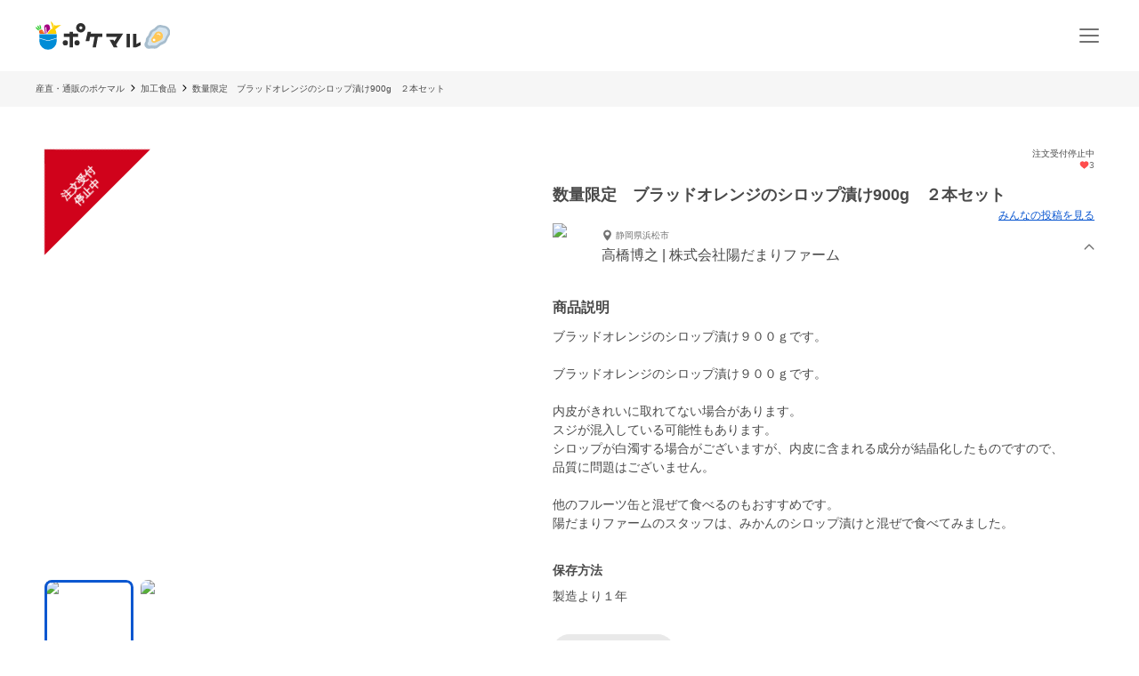

--- FILE ---
content_type: application/javascript; charset=UTF-8
request_url: https://poke-m.com/_next/static/chunks/9693-f91ea0c356188ae3.js
body_size: 4890
content:
!function(){try{var e="undefined"!=typeof window?window:"undefined"!=typeof global?global:"undefined"!=typeof self?self:{},t=(new e.Error).stack;t&&(e._sentryDebugIds=e._sentryDebugIds||{},e._sentryDebugIds[t]="318c87b6-94a6-4843-85c1-37c6bff0c095",e._sentryDebugIdIdentifier="sentry-dbid-318c87b6-94a6-4843-85c1-37c6bff0c095")}catch(e){}}();"use strict";(self.webpackChunk_N_E=self.webpackChunk_N_E||[]).push([[9693],{15522:(e,t,n)=>{n.d(t,{A:()=>y});var r=n(99410),o=n(1983),i=n(55729),u=i.useLayoutEffect,a=function(e){var t=i.useRef(e);return u(function(){t.current=e}),t},s=function(e,t){if("function"==typeof e)return void e(t);e.current=t},d=function(e,t){var n=i.useRef();return i.useCallback(function(r){e.current=r,n.current&&s(n.current,null),n.current=t,t&&s(t,r)},[t])},l={"min-height":"0","max-height":"none",height:"0",visibility:"hidden",overflow:"hidden",position:"absolute","z-index":"-1000",top:"0",right:"0"},c=function(e){Object.keys(l).forEach(function(t){e.style.setProperty(t,l[t],"important")})},f=null,v=function(e,t){var n=e.scrollHeight;return"border-box"===t.sizingStyle.boxSizing?n+t.borderSize:n-t.paddingSize},p=function(){},g=["borderBottomWidth","borderLeftWidth","borderRightWidth","borderTopWidth","boxSizing","fontFamily","fontSize","fontStyle","fontWeight","letterSpacing","lineHeight","paddingBottom","paddingLeft","paddingRight","paddingTop","tabSize","textIndent","textRendering","textTransform","width","wordBreak"],b=!!document.documentElement.currentStyle,m=function(e){var t=window.getComputedStyle(e);if(null===t)return null;var n=g.reduce(function(e,n){return e[n]=t[n],e},{}),r=n.boxSizing;if(""===r)return null;b&&"border-box"===r&&(n.width=parseFloat(n.width)+parseFloat(n.borderRightWidth)+parseFloat(n.borderLeftWidth)+parseFloat(n.paddingRight)+parseFloat(n.paddingLeft)+"px");var o=parseFloat(n.paddingBottom)+parseFloat(n.paddingTop),i=parseFloat(n.borderBottomWidth)+parseFloat(n.borderTopWidth);return{sizingStyle:n,paddingSize:o,borderSize:i}},h=function(e){var t=a(e);(0,i.useLayoutEffect)(function(){var e=function(e){t.current(e)};return window.addEventListener("resize",e),function(){window.removeEventListener("resize",e)}},[])};let y=(0,i.forwardRef)(function(e,t){var n=e.cacheMeasurements,u=e.maxRows,a=e.minRows,s=e.onChange,l=void 0===s?p:s,g=e.onHeightChange,b=void 0===g?p:g,y=(0,o.A)(e,["cacheMeasurements","maxRows","minRows","onChange","onHeightChange"]),E=void 0!==y.value,w=(0,i.useRef)(null),T=d(w,t),L=(0,i.useRef)(0),F=(0,i.useRef)(),k=function(){var e=w.current,t=n&&F.current?F.current:m(e);if(t){F.current=t;var r,o,i,s,d,l,p,g,h,y,E,T=(r=e.value||e.placeholder||"x",void 0===(o=a)&&(o=1),void 0===(i=u)&&(i=1/0),f||((f=document.createElement("textarea")).setAttribute("tabindex","-1"),f.setAttribute("aria-hidden","true"),c(f)),null===f.parentNode&&document.body.appendChild(f),s=t.paddingSize,d=t.borderSize,p=(l=t.sizingStyle).boxSizing,Object.keys(l).forEach(function(e){f.style[e]=l[e]}),c(f),f.value=r,g=v(f,t),f.value="x",y=(h=f.scrollHeight-s)*o,"border-box"===p&&(y=y+s+d),g=Math.max(y,g),E=h*i,"border-box"===p&&(E=E+s+d),[g=Math.min(E,g),h]),k=T[0],C=T[1];L.current!==k&&(L.current=k,e.style.setProperty("height",k+"px","important"),b(k,{rowHeight:C}))}};return(0,i.useLayoutEffect)(k),h(k),(0,i.createElement)("textarea",(0,r.A)({},y,{onChange:function(e){E||k(),l(e)},ref:T}))})},85884:(e,t,n)=>{n.d(t,{J:()=>q});var r,o=n(55729),i=n(83985),u=n(63201);let a="undefined"!=typeof document?o.useLayoutEffect:()=>{},s=null!=(r=o.useInsertionEffect)?r:a;function d(e){return e.nativeEvent=e,e.isDefaultPrevented=()=>e.defaultPrevented,e.isPropagationStopped=()=>e.cancelBubble,e.persist=()=>{},e}function l(e){let t=(0,o.useRef)({isFocused:!1,observer:null});a(()=>{let e=t.current;return()=>{e.observer&&(e.observer.disconnect(),e.observer=null)}},[]);let n=function(e){let t=(0,o.useRef)(null);return s(()=>{t.current=e},[e]),(0,o.useCallback)((...e)=>{let n=t.current;return null==n?void 0:n(...e)},[])}(t=>{null==e||e(t)});return(0,o.useCallback)(e=>{if(e.target instanceof HTMLButtonElement||e.target instanceof HTMLInputElement||e.target instanceof HTMLTextAreaElement||e.target instanceof HTMLSelectElement){t.current.isFocused=!0;let r=e.target;r.addEventListener("focusout",e=>{t.current.isFocused=!1,r.disabled&&n(d(e)),t.current.observer&&(t.current.observer.disconnect(),t.current.observer=null)},{once:!0}),t.current.observer=new MutationObserver(()=>{if(t.current.isFocused&&r.disabled){var e;null==(e=t.current.observer)||e.disconnect();let n=r===document.activeElement?null:document.activeElement;r.dispatchEvent(new FocusEvent("blur",{relatedTarget:n})),r.dispatchEvent(new FocusEvent("focusout",{bubbles:!0,relatedTarget:n}))}}),t.current.observer.observe(r,{attributes:!0,attributeFilter:["disabled"]})}},[n])}function c(e){var t;if("undefined"==typeof window||null==window.navigator)return!1;let n=null==(t=window.navigator.userAgentData)?void 0:t.brands;return Array.isArray(n)&&n.some(t=>e.test(t.brand))||e.test(window.navigator.userAgent)}function f(e){var t;return"undefined"!=typeof window&&null!=window.navigator&&e.test((null==(t=window.navigator.userAgentData)?void 0:t.platform)||window.navigator.platform)}function v(e){let t=null;return()=>(null==t&&(t=e()),t)}let p=v(function(){return f(/^Mac/i)}),g=v(function(){return f(/^iPhone/i)}),b=v(function(){return f(/^iPad/i)||p()&&navigator.maxTouchPoints>1}),m=v(function(){return g()||b()});v(function(){return p()||m()}),v(function(){return c(/AppleWebKit/i)&&!h()});let h=v(function(){return c(/Chrome/i)}),y=v(function(){return c(/Android/i)});v(function(){return c(/Firefox/i)});let E=e=>{var t;return null!=(t=null==e?void 0:e.ownerDocument)?t:document},w=e=>e&&"window"in e&&e.window===e?e:E(e).defaultView||window,T=null,L=new Set,F=new Map,k=!1,C=!1,P={Tab:!0,Escape:!0};function x(e,t){for(let n of L)n(e,t)}function H(e){k=!0,e.metaKey||!p()&&e.altKey||e.ctrlKey||"Control"===e.key||"Shift"===e.key||"Meta"===e.key||(T="keyboard",x("keyboard",e))}function S(e){T="pointer",("mousedown"===e.type||"pointerdown"===e.type)&&(k=!0,x("pointer",e))}function M(e){(""===e.pointerType&&e.isTrusted||(y()&&e.pointerType?"click"===e.type&&1===e.buttons:0===e.detail&&!e.pointerType))&&(k=!0,T="virtual")}function W(e){e.target!==window&&e.target!==document&&e.isTrusted&&(k||C||(T="virtual",x("virtual",e)),k=!1,C=!1)}function R(){k=!1,C=!0}function z(e){if("undefined"==typeof window||"undefined"==typeof document||F.get(w(e)))return;let t=w(e),n=E(e),r=t.HTMLElement.prototype.focus;t.HTMLElement.prototype.focus=function(){k=!0,r.apply(this,arguments)},n.addEventListener("keydown",H,!0),n.addEventListener("keyup",H,!0),n.addEventListener("click",M,!0),t.addEventListener("focus",W,!0),t.addEventListener("blur",R,!1),"undefined"!=typeof PointerEvent&&(n.addEventListener("pointerdown",S,!0),n.addEventListener("pointermove",S,!0),n.addEventListener("pointerup",S,!0)),t.addEventListener("beforeunload",()=>{A(e)},{once:!0}),F.set(t,{focus:r})}let A=(e,t)=>{let n=w(e),r=E(e);t&&r.removeEventListener("DOMContentLoaded",t),F.has(n)&&(n.HTMLElement.prototype.focus=F.get(n).focus,r.removeEventListener("keydown",H,!0),r.removeEventListener("keyup",H,!0),r.removeEventListener("click",M,!0),n.removeEventListener("focus",W,!0),n.removeEventListener("blur",R,!1),"undefined"!=typeof PointerEvent&&(r.removeEventListener("pointerdown",S,!0),r.removeEventListener("pointermove",S,!0),r.removeEventListener("pointerup",S,!0)),F.delete(n))};function D(){return"pointer"!==T}"undefined"!=typeof document&&function(e){let t,n=E(void 0);"loading"!==n.readyState?z(void 0):(t=()=>{z(e)},n.addEventListener("DOMContentLoaded",t)),()=>A(e,t)}();let B=new Set(["checkbox","radio","range","color","file","image","button","submit","reset"]);function I(e,t){return!!t&&!!e&&e.contains(t)}function _(){let e=(0,o.useRef)(new Map),t=(0,o.useCallback)((t,n,r,o)=>{let i=(null==o?void 0:o.once)?(...t)=>{e.current.delete(r),r(...t)}:r;e.current.set(r,{type:n,eventTarget:t,fn:i,options:o}),t.addEventListener(n,i,o)},[]),n=(0,o.useCallback)((t,n,r,o)=>{var i;let u=(null==(i=e.current.get(r))?void 0:i.fn)||r;t.removeEventListener(n,u,o),e.current.delete(r)},[]),r=(0,o.useCallback)(()=>{e.current.forEach((e,t)=>{n(e.eventTarget,e.type,t,e.options)})},[n]);return(0,o.useEffect)(()=>r,[r]),{addGlobalListener:t,removeGlobalListener:n,removeAllGlobalListeners:r}}let V=!1,G=0;function O(e){"touch"===e.pointerType&&(V=!0,setTimeout(()=>{V=!1},50))}function K(){if("undefined"!=typeof document)return 0===G&&"undefined"!=typeof PointerEvent&&document.addEventListener("pointerup",O),G++,()=>{--G>0||"undefined"!=typeof PointerEvent&&document.removeEventListener("pointerup",O)}}var j=n(96168),X=n(37227),N=n(96916),Y=n(55884),J=n(67215);let U=(0,u.FX)(function(e,t){var n;let r=(0,J._)(),{disabled:i=r||!1,autoFocus:a=!1,...s}=e,{isFocusVisible:c,focusProps:f}=function(e={}){var t;let{autoFocus:n=!1,isTextInput:r,within:i}=e,u=(0,o.useRef)({isFocused:!1,isFocusVisible:n||D()}),[a,s]=(0,o.useState)(!1),[c,f]=(0,o.useState)(()=>u.current.isFocused&&u.current.isFocusVisible),v=(0,o.useCallback)(()=>f(u.current.isFocused&&u.current.isFocusVisible),[]),p=(0,o.useCallback)(e=>{u.current.isFocused=e,s(e),v()},[v]);t={isTextInput:r},z(),(0,o.useEffect)(()=>{let e=(e,n)=>{(function(e,t,n){let r=E(null==n?void 0:n.target),o="undefined"!=typeof window?w(null==n?void 0:n.target).HTMLInputElement:HTMLInputElement,i="undefined"!=typeof window?w(null==n?void 0:n.target).HTMLTextAreaElement:HTMLTextAreaElement,u="undefined"!=typeof window?w(null==n?void 0:n.target).HTMLElement:HTMLElement,a="undefined"!=typeof window?w(null==n?void 0:n.target).KeyboardEvent:KeyboardEvent;return!((e=e||r.activeElement instanceof o&&!B.has(r.activeElement.type)||r.activeElement instanceof i||r.activeElement instanceof u&&r.activeElement.isContentEditable)&&"keyboard"===t&&n instanceof a&&!P[n.key])})(!!(null==t?void 0:t.isTextInput),e,n)&&(e=>{u.current.isFocusVisible=e,v()})(D())};return L.add(e),()=>{L.delete(e)}},[]);let{focusProps:g}=function(e){let{isDisabled:t,onFocus:n,onBlur:r,onFocusChange:i}=e,u=(0,o.useCallback)(e=>{if(e.target===e.currentTarget)return r&&r(e),i&&i(!1),!0},[r,i]),a=l(u),s=(0,o.useCallback)(e=>{var t;let r=E(e.target),o=r?((e=document)=>e.activeElement)(r):((e=document)=>e.activeElement)();e.target===e.currentTarget&&o===(t=e.nativeEvent,t.target)&&(n&&n(e),i&&i(!0),a(e))},[i,n,a]);return{focusProps:{onFocus:!t&&(n||i||r)?s:void 0,onBlur:!t&&(r||i)?u:void 0}}}({isDisabled:i,onFocusChange:p}),{focusWithinProps:b}=function(e){let{isDisabled:t,onBlurWithin:n,onFocusWithin:r,onFocusWithinChange:i}=e,u=(0,o.useRef)({isFocusWithin:!1}),{addGlobalListener:a,removeAllGlobalListeners:s}=_(),c=(0,o.useCallback)(e=>{e.currentTarget.contains(e.target)&&u.current.isFocusWithin&&!e.currentTarget.contains(e.relatedTarget)&&(u.current.isFocusWithin=!1,s(),n&&n(e),i&&i(!1))},[n,i,u,s]),f=l(c),v=(0,o.useCallback)(e=>{var t;if(!e.currentTarget.contains(e.target))return;let n=E(e.target),o=((e=document)=>e.activeElement)(n);if(!u.current.isFocusWithin&&o===(t=e.nativeEvent,t.target)){r&&r(e),i&&i(!0),u.current.isFocusWithin=!0,f(e);let t=e.currentTarget;a(n,"focus",e=>{if(u.current.isFocusWithin&&!I(t,e.target)){let r=new n.defaultView.FocusEvent("blur",{relatedTarget:e.target});Object.defineProperty(r,"target",{value:t}),Object.defineProperty(r,"currentTarget",{value:t}),c(d(r))}},{capture:!0})}},[r,i,f,a,c]);return t?{focusWithinProps:{onFocus:void 0,onBlur:void 0}}:{focusWithinProps:{onFocus:v,onBlur:c}}}({isDisabled:!i,onFocusWithinChange:p});return{isFocused:a,isFocusVisible:c,focusProps:i?b:g}}({autoFocus:a}),{isHovered:v,hoverProps:p}=function(e){let{onHoverStart:t,onHoverChange:n,onHoverEnd:r,isDisabled:i}=e,[u,a]=(0,o.useState)(!1),s=(0,o.useRef)({isHovered:!1,ignoreEmulatedMouseEvents:!1,pointerType:"",target:null}).current;(0,o.useEffect)(K,[]);let{addGlobalListener:d,removeAllGlobalListeners:l}=_(),{hoverProps:c,triggerHoverEnd:f}=(0,o.useMemo)(()=>{let e=(e,t)=>{let o=s.target;s.pointerType="",s.target=null,"touch"!==t&&s.isHovered&&o&&(s.isHovered=!1,l(),r&&r({type:"hoverend",target:o,pointerType:t}),n&&n(!1),a(!1))},o={};return"undefined"!=typeof PointerEvent&&(o.onPointerEnter=r=>{V&&"mouse"===r.pointerType||((r,o)=>{if(s.pointerType=o,i||"touch"===o||s.isHovered||!r.currentTarget.contains(r.target))return;s.isHovered=!0;let u=r.currentTarget;s.target=u,d(E(r.target),"pointerover",t=>{s.isHovered&&s.target&&!I(s.target,t.target)&&e(t,t.pointerType)},{capture:!0}),t&&t({type:"hoverstart",target:u,pointerType:o}),n&&n(!0),a(!0)})(r,r.pointerType)},o.onPointerLeave=t=>{!i&&t.currentTarget.contains(t.target)&&e(t,t.pointerType)}),{hoverProps:o,triggerHoverEnd:e}},[t,n,r,i,s,d,l]);return(0,o.useEffect)(()=>{i&&f({currentTarget:s.target},s.pointerType)},[i]),{hoverProps:c,isHovered:u}}({isDisabled:i}),{pressed:g,pressProps:b}=function(){let{disabled:e=!1}=arguments.length>0&&void 0!==arguments[0]?arguments[0]:{},t=(0,o.useRef)(null),[n,r]=(0,o.useState)(!1),i=(0,X.L)(),u=(0,N._)(()=>{t.current=null,r(!1),i.dispose()}),a=(0,N._)(e=>{if(i.dispose(),null===t.current){t.current=e.currentTarget,r(!0);{let n=(0,j.TW)(e.currentTarget);i.addEventListener(n,"pointerup",u,!1),i.addEventListener(n,"pointermove",e=>{if(t.current){var n,o;let i,u;r((i=e.width/2,u=e.height/2,n={top:e.clientY-u,right:e.clientX+i,bottom:e.clientY+u,left:e.clientX-i},o=t.current.getBoundingClientRect(),!(!n||!o||n.right<o.left||n.left>o.right||n.bottom<o.top||n.top>o.bottom)))}},!1),i.addEventListener(n,"pointercancel",u,!1)}}});return{pressed:n,pressProps:e?{}:{onPointerDown:a,onPointerUp:u,onClick:u}}}({disabled:i}),m=(0,u.v6)({ref:t,type:null!=(n=s.type)?n:"button",disabled:i||void 0,autoFocus:a},f,p,b),h=(0,Y._)({disabled:i,hover:v,focus:c,active:g,autofocus:a});return(0,u.Ci)()({ourProps:m,theirProps:s,slot:h,defaultTag:"button",name:"Button"})}),q=(0,u.FX)(function(e,t){let n=(0,i.g)();return o.createElement(U,{ref:t,...(0,u.v6)({onClick:n},e)})})}}]);

--- FILE ---
content_type: application/javascript; charset=UTF-8
request_url: https://poke-m.com/_next/static/chunks/8967-16ec9edf8cffe00e.js
body_size: 6893
content:
!function(){try{var t="undefined"!=typeof window?window:"undefined"!=typeof global?global:"undefined"!=typeof self?self:{},i=(new t.Error).stack;i&&(t._sentryDebugIds=t._sentryDebugIds||{},t._sentryDebugIds[i]="2964fca6-4206-40bd-8dc2-05ca96611614",t._sentryDebugIdIdentifier="sentry-dbid-2964fca6-4206-40bd-8dc2-05ca96611614")}catch(t){}}();"use strict";(self.webpackChunk_N_E=self.webpackChunk_N_E||[]).push([[8967],{4629:(t,i,e)=>{e.d(i,{I:()=>n});var o=e(6029);let n=t=>{let{iconName:i,fontSize:e,color:n,fill:r=!1}=t,c={};return e&&(c={fontSize:"".concat(e,"px")}),n&&(c={...c,color:n}),(0,o.jsx)("span",{className:"material-symbols-outlined ".concat(r?"material-symbols-outlined__fill":""),style:c,children:i})}},12431:(t,i,e)=>{e.d(i,{Y:()=>c});var o=e(6029),n=e(24201),r=e(41136);let c=t=>{let{imageUrl:i,width:e=600,alt:c,priority:s=!1}=t,d={imageUrl:i,width:e,crop:"limit"},a=(0,n.V)({...d,format:"avif"}),l=(0,n.V)({...d,format:"webp"});return(0,o.jsx)(r.o,{src:s?a:"[data-uri]",fallbackSrc:l,alt:c,"data-splide-lazy":s?void 0:a,fill:!0,unoptimized:!0,priority:s})}},25819:(t,i,e)=>{e.d(i,{V:()=>x});var o=e(6029),n=e(51174),r=e(85884),c=e(94145),s=e(50545),d=e(75081),a=e(135),l=e(69216);let g=t=>{let{backgroundColor:i="#4a4a4acc",isShow:e,handleClose:c,animationSpeed:s="240ms",children:d}=t;return(0,o.jsxs)(n.lG,{open:!0,onClose:c,children:[(0,o.jsx)(h,{className:e?"show":"",$backgroundColor:i,$animationSpeed:s}),(0,o.jsx)(p,{children:(0,o.jsx)(M,{children:(0,o.jsxs)(j,{className:e?"show":"",$animationSpeed:s,children:[(0,o.jsx)(r.J,{as:f,hidden:!c,"data-testid":"common-dialog-close-button",children:(0,o.jsx)(l.A,{})}),d]})})})]})},h=(0,c.Ay)(n.Xi).withConfig({componentId:"sc-15014f34-0"})(["position:fixed;top:0;left:0;right:0;bottom:0;z-index:",";background-color:",";backdrop-filter:blur(2px);animation:fadeOutOpacity "," ease-in-out;&.show{animation:fadeInOpacity "," linear;}"],s.fE.UPPER_MOST,t=>{let{$backgroundColor:i}=t;return i||"#000000cc"},t=>{let{$animationSpeed:i}=t;return i},t=>{let{$animationSpeed:i}=t;return i}),p=c.Ay.div.withConfig({componentId:"sc-15014f34-1"})(["position:fixed;top:0;left:0;bottom:0;width:100%;z-index:",";"],s.fE.UPPER_MOST),M=c.Ay.div.withConfig({componentId:"sc-15014f34-2"})(["display:flex;align-items:flex-end;justify-content:center;min-height:100%;",""],a._P.TABLET((0,c.AH)(["align-items:center;"]))),j=(0,c.Ay)(n.Lj).withConfig({componentId:"sc-15014f34-3"})(["position:relative;overflow:hidden;width:100%;max-width:500px;border-radius:"," "," 0 0;transform:translateY(0%);height:100dvh;max-height:calc(100dvh - 60px);padding-bottom:",";background-color:",";animation:slide-down "," ease-in-out forwards;&.show{animation:slide-up "," ease-out forwards;}"," ",""],s.Ej.borderRadius.NORMAL,s.Ej.borderRadius.NORMAL,(0,d.fy)(0),s.yW.WHITE,t=>{let{$animationSpeed:i}=t;return i},t=>{let{$animationSpeed:i}=t;return i},a._P.TABLET((0,c.AH)(["height:90dvh;max-height:700px;border-radius:",";"],s.Ej.borderRadius.NORMAL)),t=>{let{$animationSpeed:i}=t;return a._P.TABLET((0,c.AH)(["opacity:0;animation:slide-down "," ease-in-out forwards,fadeOutOpacity "," forwards;&.show{animation:slide-up "," ease-out forwards,fadeInOpacity "," 60ms ease-in-out forwards;}"],i,i,i,i))}),f=c.Ay.button.withConfig({componentId:"sc-15014f34-4"})(["position:absolute;top:1.25rem;right:1rem;font-size:0;z-index:10;cursor:pointer;-webkit-tap-highlight-color:transparent;transform:translateZ(1px);&:active{opacity:0.6;}"]);g.Container=c.Ay.div.withConfig({componentId:"sc-15014f34-5"})(["position:relative;display:flex;flex-direction:column;min-height:100%;height:100%;"]);let x=g},29926:(t,i,e)=>{e.d(i,{H:()=>g});var o=e(6029),n=e(29733),r=e(94145),c=e(35751),s=e(50545);let d=r.Ay.div.withConfig({componentId:"sc-65113904-0"})(["padding:0.75rem;border-radius:",";background-color:",";display:flex;flex-direction:column;gap:0.25rem;color:",";"],s.Ej.borderRadius.NORMAL,s.yW.background.WARNING,s.yW.WARNING),a=r.Ay.p.withConfig({componentId:"sc-65113904-1"})(["font-size:",";line-height:1.5;font-weight:",";"],s.Ej.font.S,s.Ej.fontWeight.W6),l=r.Ay.p.withConfig({componentId:"sc-65113904-2"})(["font-size:",";line-height:1.5;"],s.Ej.font.XS),g=t=>{let{holidayNotice:i}=t,{t:e}=(0,n.Bd)("producer"),r=(0,c.Y)(i.startDate,i.endDate);return(0,o.jsxs)(d,{children:[(0,o.jsx)(a,{children:e("holiday.title")}),(0,o.jsx)(l,{children:e("holiday.period",{period:r})}),(0,o.jsx)(l,{children:i.desc})]})}},31520:(t,i,e)=>{e.d(i,{J:()=>p});var o=e(6029),n=e(55729),r=e(94145),c=e(79528),s=e(25819),d=e(10513),a=e(50545),l=e(135);let g=r.Ay.div.withConfig({componentId:"sc-84f8005a-0"})(["padding:1rem;border-bottom:1px solid ",";min-height:65px;"],a.yW.border.GRAY),h=r.Ay.div.withConfig({componentId:"sc-84f8005a-1"})(["padding-top:1rem;flex:1;overflow-y:auto;",""],l._P.TABLET((0,r.AH)(["padding:1rem 1rem 0;"]))),p=t=>{let{selectedPostId:i,onClose:e,onPostCommentUpdated:r,onPostLikeUpdated:a}=t,[l,p]=(0,n.useState)(!0);return(0,o.jsx)(s.V,{isShow:l,handleClose:()=>{p(!1),setTimeout(()=>{e(),p(!0)},240)},children:(0,o.jsxs)(s.V.Container,{children:[(0,o.jsx)(g,{}),(0,o.jsx)(h,{id:"post-detail-modal-content",children:(0,o.jsx)(c.V,{value:{settings:{showPostDeleteButton:!1,showPostDetailLink:!0}},children:(0,o.jsx)(d.j,{postId:i,onCommentCreated:()=>{let t=document.querySelector("#post-detail-modal-content");null==t||t.scrollTo({top:document.body.scrollHeight,behavior:"smooth"}),null==r||r()},onCommentDeleted:()=>{null==r||r()},onLikeUpdated:a})})})]})})}},35751:(t,i,e)=>{e.d(i,{Y:()=>c,k:()=>s});var o=e(74312),n=e.n(o),r=e(75423);function c(t,i){return t&&i?t===i?r.Ay.format(n()(t).toDate(),"YYYY年M月D日"):"".concat(r.Ay.format(n()(t).toDate(),"YYYY年M月D日"),"~").concat(r.Ay.format(n()(i).toDate(),"YYYY年M月D日")):null}let s=function(t,i){let e=arguments.length>2&&void 0!==arguments[2]?arguments[2]:n()();if(!t||!i)return!1;let o=n()(t),r=n()(i),c=n().isDayjs(e)?e:n()(e);return!!o.isValid()&&!!r.isValid()&&!c.isBefore(o)&&!c.isAfter(r)}},35872:(t,i,e)=>{e.d(i,{IJ:()=>a,ZF:()=>d,db:()=>r,mr:()=>s,oF:()=>c});var o=e(94145),n=e(50545);let r={type:"loop",lazyLoad:"nearby",flickPower:200,easing:"cubic-bezier(0.33, 1, 0.68, 1)",arrows:!0,arrowPath:"m19.955 11.346a1.5 1.5 0 0 1 0 2.121l-.046.042-9.859 9.859a1.5 1.5 0 0 1 -2.121-2.121l8.842-8.843-8.837-8.836a1.5 1.5 0 0 1 2.122-2.122l9.9 9.9z",gap:"1rem"},c={type:"slide",arrows:!1,drag:!1},s={...r,autoplay:!0,interval:6e3,speed:480,pagination:!1,height:468,heightRatio:.866,breakpoints:{[n.Ej.breakpoint.TABLET-1]:{height:"90vw",heightRatio:.9}}},d={...s,...c};n.Ej.breakpoint.PC,n.Ej.breakpoint.TABLET;let a=(0,o.AH)(["& .splide__slide img{width:100%;height:100%;object-fit:contain;}& .splide__pagination{gap:5px;& .splide__pagination__page{opacity:1;height:6px;width:6px;&.is-active{background:",";transform:scale(1);}}}& .splide__arrow{display:flex;justify-content:center;align-items:center;background:transparent;opacity:1;overflow:hidden;width:44px;height:44px;filter:drop-shadow(rgb(0,0,0,0.5) 0 0 4px);cursor:pointer;-webkit-tap-highlight-color:transparent;&:active{opacity:0.6;}& svg{fill:#fff;width:26px;height:26px;}}& .splide__arrow--prev{left:4px;& svg{transform:scale(-1.5) translate(6px,5px);}}& .splide__arrow--next{right:4px;& svg{transform:scale(1.5) translate(6px,5px);}}"],n.yW.DARK_BLUE)},39322:(t,i,e)=>{e.d(i,{A:()=>o}),e(55729);let o="[data-uri]"},74964:(t,i,e)=>{e.d(i,{X:()=>I});var o=e(6029),n=e(51652),r=e(29733),c=e(96095),s=e(94145),d=e(42837),a=e(50545),l=e(135),g=e(39322);let h=s.Ay.main.withConfig({componentId:"sc-27cf78c4-0"})(["padding:80px 1rem 1rem;white-space:pre-line;",""],l._P.TABLET((0,s.AH)(["min-height:calc(100vh - ","px);max-width:","px;margin:0 auto;padding:107px 0 0;"],a.Ej.height.tabletAndPcHeader,a.Ej.width.CONTENTS_MID_LARGE))),p=(0,s.AH)(["font-size:",";line-height:1.5;text-align:center;",""],a.Ej.font.S,l._P.TABLET((0,s.AH)(["font-size:",";"],a.Ej.font.M))),M=s.Ay.div.withConfig({componentId:"sc-27cf78c4-1"})(["text-align:center;margin-bottom:2rem;"]),j=s.Ay.img.withConfig({componentId:"sc-27cf78c4-2"})(["height:43px;width:auto;",""],l._P.TABLET((0,s.AH)(["height:48px;"]))),f=s.Ay.h2.withConfig({componentId:"sc-27cf78c4-3"})(["",""],p),x=s.Ay.p.withConfig({componentId:"sc-27cf78c4-4"})(["",""],p),u=(0,s.Ay)(x).withConfig({componentId:"sc-27cf78c4-5"})([""]),y=s.Ay.div.withConfig({componentId:"sc-27cf78c4-6"})(["display:flex;justify-content:center;padding-top:2rem;"]),m=s.Ay.a.withConfig({componentId:"sc-27cf78c4-7"})(["display:block;width:100%;"]),A=t=>{let{statusCode:i,title:e,description:n,codeLabel:r,backToTopLabel:s}=t;return(0,o.jsxs)(h,{children:[(0,o.jsx)(M,{children:(0,o.jsx)(j,{src:g.A})}),(0,o.jsx)(f,{children:e}),(0,o.jsx)(x,{children:n}),(0,o.jsxs)(u,{children:[r,": ",i]}),(0,o.jsx)(y,{children:(0,o.jsx)(m,{href:c.I6.HOME,children:(0,o.jsx)(d.S,{block:!0,colorSchema:"secondary",children:s})})})]})},I=t=>{let{statusCode:i}=t,{t:e}=(0,r.Bd)(["common","translation"]);return(0,o.jsxs)(o.Fragment,{children:[(0,o.jsx)(n.bV,{title:e("translation:errors.".concat(i,".title"))||"",noindex:!0,nofollow:!0}),(0,o.jsx)(A,{statusCode:i,title:e("translation:errors.".concat(i,".title")),description:e("translation:errors.".concat(i,".description")),codeLabel:e("errorCode"),backToTopLabel:e("actions.backToTop")})]})}},92079:(t,i,e)=>{e.d(i,{l:()=>J});var o=e(6029),n=e(94145),r=e(96095),c=e(9024),s=e(82203),d=e.n(s),a=e(55729),l=e(29733),g=e(50545),h=e(135),p=e(65755),M=e(5045);let j=n.Ay.div.withConfig({componentId:"sc-f0524bc1-0"})(["display:flex;gap:2px;flex-direction:column;padding:0.5rem 0;background-color:",";"],g.yW.WHITE),f=n.Ay.h3.withConfig({componentId:"sc-f0524bc1-1"})(["overflow:hidden;text-overflow:ellipsis;white-space:nowrap;font-size:var(--simple-product-card-title-font-size,",");font-weight:",";line-height:1.5;"],g.Ej.font.S,g.Ej.fontWeight.W6),x=n.Ay.div.withConfig({componentId:"sc-f0524bc1-2"})(["overflow:hidden;text-overflow:ellipsis;white-space:nowrap;font-size:var(--simple-product-card-quantity-font-size,",");font-weight:",";line-height:1.5;color:",";"],g.Ej.font.XS,g.Ej.fontWeight.W6,g.yW.font.GRAY),u=n.Ay.span.withConfig({componentId:"sc-f0524bc1-3"})(["line-height:1.5;font-size:",";font-weight:",";color:",";",""],g.Ej.font.XS,g.Ej.fontWeight.W6,g.yW.font.GRAY,h._P.PC((0,n.AH)(["font-size:",";"],g.Ej.font.S))),y=n.Ay.div.withConfig({componentId:"sc-f0524bc1-4"})(["text-overflow:ellipsis;font-weight:",";font-size:var(--simple-product-card-price-font-size,",");color:",";line-height:1.5;"],g.Ej.fontWeight.W6,g.Ej.font.S,g.yW.font.MAIN),m=t=>{let{product:i}=t,{title:e,quantities:n}=i,r=n[0],c=n.length>1;return(0,o.jsxs)(j,{children:[(0,o.jsx)(f,{children:e}),!!r&&(0,o.jsxs)(o.Fragment,{children:[(0,o.jsxs)(x,{children:[r.description,"\xa0",c?(0,o.jsx)(u,{children:"〜"}):null]}),(0,o.jsxs)(y,{children:["".concat(r.price.toLocaleString(),"円"),c?(0,o.jsx)(o.Fragment,{children:"〜"}):null]})]})]})};var A=e(87528),I=e(21245),N=e(58457),w=e(7070);let T=n.Ay.div.withConfig({componentId:"sc-af048251-0"})(["display:flex;position:relative;height:auto;img{width:100%;border-radius:4px;}"]),z=n.Ay.div.withConfig({componentId:"sc-af048251-1"})(["display:flex;justify-content:end;white-space:nowrap;"]),L=n.Ay.div.withConfig({componentId:"sc-af048251-2"})(["font-size:0;margin-top:4px;"]),C=n.Ay.div.withConfig({componentId:"sc-af048251-3"})(["display:flex;align-items:flex-end;justify-content:flex-end;flex-direction:column;position:absolute;right:6px;bottom:6px;"]),D=t=>{let{product:i}=t,{t:e}=(0,l.Bd)("product"),{title:n,imageUrl:r,hasFurusatoQuantity:c}=i;return(0,o.jsxs)(T,{children:[r?(0,o.jsx)(A.n,{imageUrl:r,objectFit:"cover",alt:n,resizingOptions:{queryWidth:300,queryHeight:300,crop:"fill",formats:["avif","webp"]}}):null,(0,o.jsx)(I.t,{product:i}),(0,o.jsx)(C,{children:(0,o.jsxs)(z,{children:[c?(0,o.jsx)(L,{children:(0,o.jsx)(N.a,{kind:"furusato",label:e("productLabel.possibleFurusato")})}):null,(0,o.jsx)(w.o,{type:i.type})]})})]})},E=t=>{let{product:i,listName:e}=t,n=(0,M.J)(e);return(0,o.jsx)(p.J,{href:"".concat(r.od.PRODUCT_DETAIL(i.id),"?list=").concat(n),prefetch:!1,children:(0,o.jsxs)("article",{children:[(0,o.jsx)(D,{product:i}),(0,o.jsx)(m,{product:i})]})})},b=n.Ay.div.withConfig({componentId:"sc-9567d1ec-0"})(["overflow-x:auto;display:flex;"]),S=n.Ay.ul.withConfig({componentId:"sc-9567d1ec-1"})(["display:flex;gap:8px;margin:0 1rem;",""],h._P.PC((0,n.AH)(["margin:0;"]))),O=n.Ay.li.withConfig({componentId:"sc-9567d1ec-2"})(["display:block;width:120px;flex-shrink:0;",""],h._P.PC((0,n.AH)(["width:var(--latest-products-list-item-width,120px);"]))),v=n.Ay.li.withConfig({componentId:"sc-9567d1ec-3"})(["display:block;width:120px;flex-shrink:0;margin-right:1.5rem;",""],h._P.PC((0,n.AH)(["margin:0;"]))),k=(0,n.Ay)(d()).withConfig({componentId:"sc-9567d1ec-4"})(["display:flex;align-items:center;justify-content:center;height:120px;font-size:",";line-height:1.4;text-decoration:underline;color:",";"],(0,g.a8)(14),g.yW.PRIMARY),Y=t=>{let{products:i,listName:e,onClickProductItem:n,producerId:s,showMoreLink:d=!1}=t,{t:g}=(0,l.Bd)("common"),h=(0,a.useCallback)((t,i)=>{(0,c.Qv)(e,t,i)},[e]);return(0,o.jsxs)(b,{children:[(0,o.jsx)(S,{children:i.map((t,i)=>(0,o.jsx)(O,{onClick:()=>{h(i,t),null==n||n()},children:(0,o.jsx)(E,{product:t,listName:e})},t.id))}),d&&i.length>=5?(0,o.jsx)(v,{children:(0,o.jsx)(k,{href:"".concat(r.od.PRODUCER_DETAIL(s),"#").concat(r.Wr.PRODUCT_LIST),children:g("actions.showMore")})}):null]})};var U=e(88901);let P=Array.from({length:5},(t,i)=>i),_=n.Ay.div.withConfig({componentId:"sc-e38545fc-0"})(["overflow-x:auto;display:flex;"]),W=n.Ay.ul.withConfig({componentId:"sc-e38545fc-1"})(["display:flex;gap:8px;margin:0 1rem;",""],h._P.PC((0,n.AH)(["margin:0;"]))),Q=n.Ay.li.withConfig({componentId:"sc-e38545fc-2"})(["display:block;width:var(--latest-products-list-item-width,120px);flex-shrink:0;"]),Z=n.Ay.div.withConfig({componentId:"sc-e38545fc-3"})(["width:100%;"]),G=n.Ay.div.withConfig({componentId:"sc-e38545fc-4"})(["aspect-ratio:1 / 1;border-radius:4px;overflow:hidden;"]),R=n.Ay.div.withConfig({componentId:"sc-e38545fc-5"})(["display:flex;flex-direction:column;gap:2px;padding:0.5rem 0;> *{height:1em;margin-top:0.25em;margin-bottom:0.25em;}"]),H=n.Ay.div.withConfig({componentId:"sc-e38545fc-6"})(["font-size:var(--simple-product-card-title-font-size,",");"],g.Ej.font.S),V=n.Ay.div.withConfig({componentId:"sc-e38545fc-7"})(["font-size:var(--simple-product-card-quantity-font-size,",");"],g.Ej.font.XS),B=n.Ay.div.withConfig({componentId:"sc-e38545fc-8"})(["font-size:var(--simple-product-card-price-font-size,",");"],g.Ej.font.S),X=()=>(0,o.jsx)(_,{children:(0,o.jsx)(W,{children:P.map(t=>(0,o.jsx)(Q,{children:(0,o.jsxs)(Z,{children:[(0,o.jsx)(G,{children:(0,o.jsx)(U.E,{height:"100%"})}),(0,o.jsxs)(R,{children:[(0,o.jsx)(H,{children:(0,o.jsx)(U.E,{height:"100%"})}),(0,o.jsx)(V,{children:(0,o.jsx)(U.E,{height:"100%"})}),(0,o.jsx)(B,{children:(0,o.jsx)(U.E,{height:"100%"})})]})]})},"skeleton-item-".concat(t)))})}),F=n.Ay.div.withConfig({componentId:"sc-13317313-0"})(["font-weight:",";font-size:var(--latest-products-title-font-size,",");line-height:1.5;margin:0 0 1rem 1.5rem;",""],g.Ej.fontWeight.W6,(0,g.a8)(14),h._P.PC((0,n.AH)(["margin:0 0 1rem;"]))),J=t=>{let{title:i,products:e,onClickProductItem:n,producerId:r,listName:c,showMoreLink:s=!1,isLoading:d=!1}=t;return(0,o.jsxs)(o.Fragment,{children:[(0,o.jsx)(F,{children:i}),d?(0,o.jsx)(X,{}):(0,o.jsx)(Y,{products:e,listName:c,onClickProductItem:n,producerId:r,showMoreLink:s})]})}}}]);

--- FILE ---
content_type: application/javascript; charset=UTF-8
request_url: https://poke-m.com/_next/static/sSowx81ptJvpYsKDXMJEB/_buildManifest.js
body_size: 2751
content:
self.__BUILD_MANIFEST=function(s,c,a,e,t,i,u,d,n,r,p,o,f,h,b,k,j,_,g,m,l,w,y,I,B,F,v,A,N,D,S,E,L,M,T,U,C,H,R,q,x,P,z,G,J,K,O,Q,V,W,X,Y,Z,$){return{__rewrites:{afterFiles:[{has:[{type:"query",key:"type",value:"producer"}],source:M,destination:"/producers/:id/posts/producer"},{has:T,source:M,destination:"/producers/:id/posts/all"},{has:T,source:"/users/sign_out",destination:"/api/sign_out"}],beforeFiles:[],fallback:[]},__routerFilterStatic:{numItems:0,errorRate:1e-4,numBits:0,numHashes:C,bitArray:[]},__routerFilterDynamic:{numItems:l,errorRate:1e-4,numBits:l,numHashes:C,bitArray:[]},"/":[s,f,h,w,c,a,u,p,b,A,H,y,"static/chunks/pages/index-ad14b9aaa3a1bda6.js"],"/404":["static/chunks/pages/404-5a2392f5a18c9f88.js"],"/500":["static/chunks/pages/500-0456da66dc19907e.js"],"/_error":["static/chunks/pages/_error-bdbdd1fed4e98d9f.js"],"/announcements":[s,c,R,"static/chunks/pages/announcements-3aa86e021d8df76f.js"],"/announcements/[id]":[s,c,R,"static/chunks/pages/announcements/[id]-3118d95a25473ce0.js"],"/campaigns/[slug]":[s,f,"static/chunks/1976-06f2e31acb1caf79.js",c,a,u,p,b,"static/chunks/pages/campaigns/[slug]-242f911d5883adad.js"],"/categories":[s,h,c,a,"static/chunks/pages/categories-8a53059c440ef47d.js"],"/categories/[id]":[s,t,i,n,f,h,j,"static/chunks/361-f7ff38dd8d0c7461.js",c,a,u,r,p,b,I,N,q,"static/chunks/pages/categories/[id]-5f2f61e3b6ce4c79.js"],"/communities/[community_id]/posts/new":[s,t,i,d,n,_,x,c,a,e,r,"static/chunks/pages/communities/[community_id]/posts/new-9b30a4eb2569fb7f.js"],"/following_communities":[s,_,"static/chunks/6895-167f56127a72889f.js",c,a,e,"static/chunks/pages/following_communities-e4326155c765962a.js"],"/furusato":[s,f,h,w,c,a,u,p,D,A,H,y,"static/chunks/pages/furusato-f876b6e6acc2fdc8.js"],"/furusato/products":[s,t,i,n,j,P,c,a,u,r,p,I,D,N,"static/chunks/pages/furusato/products-be24d4fda20643b6.js"],"/furusato/simulation":[s,t,i,d,c,a,r,D,"static/chunks/pages/furusato/simulation-fc7cba89df026a7f.js"],"/liked_products":[s,f,h,c,a,e,u,p,b,"static/chunks/pages/liked_products-786218d632c5e3d0.js"],"/orders":[s,t,d,_,z,c,a,e,u,k,G,"static/chunks/pages/orders-06ed99272491c5f0.js"],"/orders/[id]":[s,t,i,d,n,P,c,a,e,u,k,J,"static/chunks/pages/orders/[id]-a9c6d41f405cb97b.js"],"/orders/[id]/feedbacks/new":[s,t,i,d,n,x,c,a,e,u,r,"static/chunks/pages/orders/[id]/feedbacks/new-a7e9e220f48ac48c.js"],"/posts/[id]":[s,t,i,d,n,"static/chunks/1049-a417d30d15b0aedb.js",c,a,B,S,"static/chunks/pages/posts/[id]-9edd693ea5a78630.js"],"/producers":[s,t,i,n,j,"static/chunks/7228-e0d5acfdb3bd733d.js",c,a,r,I,"static/chunks/pages/producers-add9a1c88e507d69.js"],"/producers/[id]":[s,t,i,d,n,f,h,j,_,w,K,c,a,u,p,b,B,S,E,O,y,"static/chunks/pages/producers/[id]-cb33eb11c3b98d16.js"],"/producers/[id]/law":[s,c,a,e,"static/chunks/pages/producers/[id]/law-b4b7fe8d97aaee9b.js"],"/producers/[id]/posts/[type]":[s,_,"static/chunks/8923-07f6a4c3e123313d.js",c,a,B,E,"static/chunks/pages/producers/[id]/posts/[type]-4e736689b944323b.js"],"/products":[s,t,i,n,f,h,j,c,a,u,r,p,b,I,N,q,"static/chunks/pages/products-11752f1ba40f3581.js"],"/products/[id]":[s,t,i,d,n,o,f,h,j,w,K,"static/chunks/1365-2e3acaf0c400a153.js",c,a,u,p,b,B,F,S,E,A,O,y,"static/chunks/pages/products/[id]-9dd0def72cf279af.js"],"/products/[id]/purchases/new":[s,t,i,d,n,o,"static/chunks/4200-c21c07ca2185bf80.js",c,a,e,u,r,F,L,Q,V,W,"static/chunks/pages/products/[id]/purchases/new-f53c7bc31bd6255e.js"],"/products/[id]/purchases/new/confirm":[s,t,i,d,o,c,a,e,u,F,L,W,"static/chunks/pages/products/[id]/purchases/new/confirm-4f22853e132eec70.js"],"/purchase_complete/[id]":[s,o,f,"static/chunks/2891-b7e6277ee3ff30e0.js",c,a,e,u,p,b,F,"static/chunks/pages/purchase_complete/[id]-193b1c622d267236.js"],"/specified_commercial_law":[s,c,a,e,"static/chunks/pages/specified_commercial_law-833d7fb0c50da994.js"],"/stories":[s,"static/chunks/1289-ecfa4d1c7476f074.js",c,a,"static/chunks/pages/stories-847a53f967104445.js"],"/subscription_purchases":[s,t,d,_,z,c,a,e,u,k,G,"static/chunks/pages/subscription_purchases-a7d5adf298e380e8.js"],"/subscription_purchases/[id]":[s,t,d,o,c,a,e,u,k,g,J,"static/chunks/pages/subscription_purchases/[id]-0722edc1f1a16180.js"],"/subscription_purchases/[id]/cancel":[s,t,i,d,n,o,v,c,a,e,u,r,k,g,"static/chunks/pages/subscription_purchases/[id]/cancel-50062f8042e0582b.js"],"/subscription_purchases/[id]/edit/delivery":[s,t,i,d,o,v,c,a,e,u,r,k,g,L,V,"static/chunks/pages/subscription_purchases/[id]/edit/delivery-01484239bfdbad29.js"],"/subscription_purchases/[id]/edit/payment":[s,t,i,d,n,o,v,c,a,e,u,r,k,g,Q,"static/chunks/pages/subscription_purchases/[id]/edit/payment-649e72a2560ad2b5.js"],"/subscription_purchases/[id]/skip":[s,t,i,d,n,o,v,c,a,e,u,r,k,g,"static/chunks/pages/subscription_purchases/[id]/skip-f7787011d8de4328.js"],"/tds/callback":[o,X,"static/chunks/pages/tds/callback-aac4f623879d605e.js"],"/tds/cc/callback":[X,"static/chunks/pages/tds/cc/callback-67a2c3c3c111044e.js"],"/terms_of_use":[s,c,a,e,"static/chunks/pages/terms_of_use-66b59d97c871fdcc.js"],"/users/confirm_email":[s,c,a,e,"static/chunks/pages/users/confirm_email-3281a58edcfd96c0.js"],"/users/confirmation_apple_auth":[s,c,a,e,"static/chunks/pages/users/confirmation_apple_auth-cac9eeb687e6eb00.js"],"/users/confirmation_line_auth":[s,c,a,e,"static/chunks/pages/users/confirmation_line_auth-be0a3b4e3007db7f.js"],"/users/email_update_confirmation":[s,c,a,e,Y,"static/chunks/pages/users/email_update_confirmation-d5bbd69ec0b1f880.js"],"/users/password/edit":[s,t,i,d,n,m,c,a,e,r,Z,"static/chunks/pages/users/password/edit-10ca8e812720bab4.js"],"/users/password/new":[s,t,i,d,n,m,c,a,e,r,Z,"static/chunks/pages/users/password/new-8e300ddfe5f71630.js"],"/users/registrations/finish":[s,c,a,e,"static/chunks/pages/users/registrations/finish-c6ed34572aa454c9.js"],"/users/sign_in":[s,i,n,m,c,a,e,r,$,"static/chunks/pages/users/sign_in-d2b9306c414a6cb7.js"],"/users/sign_up":[s,t,i,d,n,m,c,a,e,r,$,"static/chunks/pages/users/sign_up-350a3d651957c2ac.js"],"/users/sign_up/oauth":[s,t,i,d,n,m,c,a,e,r,"static/chunks/pages/users/sign_up/oauth-23f9f5e293a206df.js"],"/users/sign_up_confirmation":[s,c,a,e,Y,"static/chunks/pages/users/sign_up_confirmation-6d97e965146a1cbe.js"],sortedPages:["/","/404","/500","/_app","/_error","/announcements","/announcements/[id]","/campaigns/[slug]","/categories","/categories/[id]","/communities/[community_id]/posts/new","/following_communities","/furusato","/furusato/products","/furusato/simulation","/liked_products","/orders","/orders/[id]","/orders/[id]/feedbacks/new","/posts/[id]","/producers","/producers/[id]","/producers/[id]/law","/producers/[id]/posts/[type]","/products","/products/[id]","/products/[id]/purchases/new","/products/[id]/purchases/new/confirm","/purchase_complete/[id]","/specified_commercial_law","/stories","/subscription_purchases","/subscription_purchases/[id]","/subscription_purchases/[id]/cancel","/subscription_purchases/[id]/edit/delivery","/subscription_purchases/[id]/edit/payment","/subscription_purchases/[id]/skip","/tds/callback","/tds/cc/callback","/terms_of_use","/users/confirm_email","/users/confirmation_apple_auth","/users/confirmation_line_auth","/users/email_update_confirmation","/users/password/edit","/users/password/new","/users/registrations/finish","/users/sign_in","/users/sign_up","/users/sign_up/oauth","/users/sign_up_confirmation"]}}("static/chunks/910-0f075234fa38af24.js","static/chunks/1873-46ddeec59401cb7c.js","static/chunks/8214-32bd6c8264144d60.js","static/chunks/1687-9b5bada4796b2a5a.js","static/chunks/5409-0f5360628e1a5f0f.js","static/chunks/1909-6aac13b567230fe8.js","static/chunks/7070-6a00ce91f305c00b.js","static/chunks/1108-49d00f6eccf739d6.js","static/chunks/6879-e80c1fcee860e86e.js","static/chunks/25-2f40ba5080443b6f.js","static/chunks/4910-0bcdee5889e32609.js","static/chunks/5599-739865fcd3cb1a65.js","static/chunks/4847-ca9c246fae70f341.js","static/chunks/26-d09a4b750c7f9828.js","static/chunks/5959-fa95c684bbc118d7.js","static/chunks/6259-5821c2de4988746e.js","static/chunks/9693-f91ea0c356188ae3.js","static/chunks/6596-a376832c67d706cf.js","static/chunks/5653-d54eb3746dd25ba6.js","static/chunks/1972-378cb1cb3e6a4dea.js",0,"static/chunks/2990-9579d1b5f0762a1a.js","static/css/6ece48a181204804.css","static/chunks/6300-a4b544ebab33b2eb.js","static/chunks/1323-7facd5dad04661f8.js","static/chunks/8661-95e78feab8cbfe79.js","static/chunks/1925-634cd9b1e75179e2.js","static/chunks/6557-75967fbbe150e058.js","static/chunks/1444-5106efb7e67eae21.js","static/chunks/1700-ecf7c1917400d23a.js","static/chunks/513-af94f6f982e4cf4e.js","static/chunks/4418-1479e404c10940d2.js","static/chunks/148-30562da447a588f9.js","/producers/:id/posts",void 0,1e-4,NaN,"static/chunks/7298-b016c461b2bd2a01.js","static/chunks/6003-8e85504c18d7d443.js","static/chunks/9029-38a0d842c253b246.js","static/chunks/9591-8f949e282fbb4f4f.js","static/chunks/8152-69190e1c213b7ea3.js","static/chunks/2466-65c2ee031e3b5ad1.js","static/chunks/2722-e9e11f54eb335816.js","static/chunks/6556-709045f0d8674616.js","static/chunks/4045-86e91ba1e7654f9b.js","static/chunks/8967-16ec9edf8cffe00e.js","static/chunks/2992-5b88d1c3ebb2048a.js","static/chunks/5263-6bae0cf5c06abe63.js","static/chunks/7834-c3c5c2f5ae814b27.js","static/chunks/9280-c23d6e967a03aa65.js","static/chunks/4606-92fce0d6d8221e54.js","static/chunks/1472-d03e7269a5c9aff3.js","static/chunks/3404-3ca8126c66ce583c.js"),self.__BUILD_MANIFEST_CB&&self.__BUILD_MANIFEST_CB();